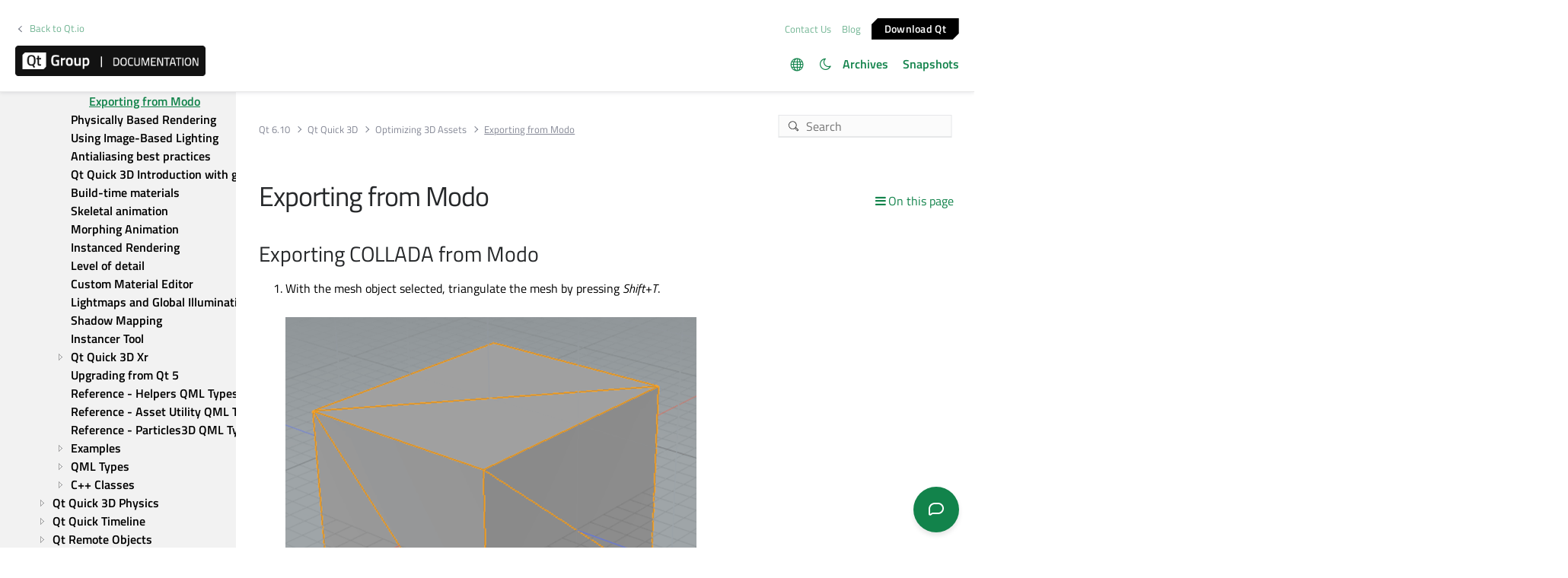

--- FILE ---
content_type: text/html
request_url: https://doc.qt.io/qt-6/quick3d-asset-conditioning-export-modo.html
body_size: 5381
content:

  <html lang="en">
<head>
  <meta http-equiv="Content-Type" content="text/html; charset=utf-8" />
  <meta name="viewport" content="width=device-width, initial-scale=1" />
  <title>Exporting from Modo | Qt Quick 3D | Qt 6.10.1</title>
  <link rel="stylesheet" type="text/css" href="/style/online2.css" />
  <link rel="stylesheet" href="https://www.qt.io/hubfs/qt-design-system/qt-design-system-1.1.0.css" />
  <link rel="stylesheet" type="text/css" href="/style/font-awesome.min.css" />
<link rel="stylesheet" href="//cdnjs.cloudflare.com/ajax/libs/jstree/3.3.17/themes/default/style.min.css" />
<link rel="stylesheet" href="//cdnjs.cloudflare.com/ajax/libs/jstree/3.3.17/themes/default-dark/style.min.css" />
  <link href="images/htmltabs.css" rel="stylesheet" type="text/css"/>
  <link rel="shortcut icon" href="//d33sqmjvzgs8hq.cloudfront.net/wp-content/themes/oneqt/assets/images/favicon.ico.gzip" />
  <link rel="icon" type="image/png" href="//d33sqmjvzgs8hq.cloudfront.net/wp-content/themes/oneqt/assets/images/favicon-32x32.png" />
  <link rel="icon" type="image/png" href="//d33sqmjvzgs8hq.cloudfront.net/wp-content/themes/oneqt/assets/images/favicon-16x16.png" />
  <script type="text/javascript" src="//d33sqmjvzgs8hq.cloudfront.net/wp-includes/js/jquery/jquery.js.gzip"></script>
  <script type="text/javascript" src="//d33sqmjvzgs8hq.cloudfront.net/wp-includes/js/jquery/jquery-migrate.min.js.gzip"></script>
  <script type="text/javascript" src="//d33sqmjvzgs8hq.cloudfront.net/wp-content/themes/oneqt/js/combo.js.gzip"></script>
  <script src="//cdnjs.cloudflare.com/ajax/libs/jstree/3.3.17/jstree.min.js"></script>
  <script type="text/javascript" src="/scripts/popper.min.js"></script>
  <script type="text/javascript" src="/scripts/tippy.min.js"></script>
  <script type="text/javascript" src="/scripts/qtds-extras.js"></script>
  <script type="text/javascript"> wpThemeFolder = 'https://qt.io/wp-content/themes/oneqt'; </script>
  <script type="text/javascript">
 $(document).ready(function(){
   $("input[type=radio]").on("click", function() {
   var lbl = $(this).next().text();
   $("input[type=radio]:not(checked)").filter(function() {
     if ($(this).next().text() == lbl)
         $(this).prop("checked", true);
   });
   });
 });
  </script>
  <script type="text/javascript">
    $(function () {
      if (document.documentElement.getAttribute('data-theme') === 'dark')
        $('input#th-toggle').prop('checked', true);
      $('input#th-toggle').change(function() {
        var theme = this.checked ? 'dark' : 'light';
        localStorage.setItem('theme', theme);
        document.documentElement.setAttribute('data-theme', theme);
        $('#sidebar-toctree').jstree(true).set_theme('default' + `${theme === 'dark' ? '-dark' : ''}`);
      });
    });
  </script>
  <script type="text/javascript" src="/scripts/init-tree.js"></script>
  <!-- Google Tag Manager -->
    <script>(function(w,d,s,l,i){w[l]=w[l]||[];w[l].push({'gtm.start':
    new Date().getTime(),event:'gtm.js'});var f=d.getElementsByTagName(s)[0],
    j=d.createElement(s),dl=l!='dataLayer'?'&l='+l:'';j.async=true;j.src=
    'https://www.googletagmanager.com/gtm.js?id='+i+dl;f.parentNode.insertBefore(j,f);
    })(window,document,'script','dataLayer','GTM-5QQXBTC');</script>
  <!-- End Google Tag Manager -->
  <script type="text/javascript" src="/scripts/qt-design-system-1.1.0-doc.js"></script>
</head>
<body class="qt-design-system" style="background:var(--content-bg-color)" >
<div class="qds-page-header" id="qds-page-header">
<header class="b-header" data-float="true">
    <div class="b-header__container">

        <div class="b-header__secondary-level">
            <div class="b-header__secondary-level__back">
                <a class="c-link c-link--left" href="https://www.qt.io/">Back to Qt.io</a>
            </div>
            <div class="b-header__secondary-level__right">
                <a href="https://www.qt.io/contact-us/" target="_blank">Contact Us</a>
                <a href="https://blog.qt.io/" target="_blank">Blog</a>
                <a href="https://www.qt.io/download/" target="_blank" class="c-button c-button--small">Download Q&#116;</a>
            </div>
        </div>

        <div class="b-header__primary-level">
            <div class="b-header__primary-level__left">
                <a class="b-header__logo" href="/">
                    <img src="/style/qt-logo-documentation.png" srcset="/style/qt-logo-documentation.png 1x, /style/qt-logo-documentation-2x.png 2x" alt="Qt documentation">
                </a>
            </div>
            <div class="b-header__primary-level__navigation">
            <ul class="c-navigation-header">
                <li id="qds-trans" role="menu" class="has-children" style="display: none; margin: 0 20px 5px 0;top:7px">
                <div class="lang-icon theme-icon"><a></a></div>
                    <ul id="qds-trans-ul">
                        <li class="tr-lang active" data-lang="en"><a>English</a></li>
                    </ul>
                </li>
                <li role="menu" style="margin: 0 5px 5px 0;top:7px">
                  <div title="Toggle light/dark theme" class="theme-switch-wrapper">
                    <label class="theme-switch" for="th-toggle">
                        <input type="checkbox" id="th-toggle" />
                        <div class="theme-icon"></div>
                    </label>
                  </div>
                </li>
                <li role="menu">
                    <a href="/archives" aria-haspopup="true" aria-expanded="false">Archives</a>
                </li>
                <li role="menu">
                    <a href="https://doc-snapshots.qt.io/" aria-haspopup="true" aria-expanded="false">Snapshots</a>
                </li>
            </ul>
            </div>
            <div class="b-header__primary-level__hamburger">
                <div class="c-hamburger"></div>
            </div>
        </div>
    </div>
</header>
</div>
<div data-global-resource-path="qt-design-system/components/b-sidebar.html">
    <div class="b-sidebar b-sidebar--full-width">
        <aside class="b-sidebar__sidebar">
            <div id="qds-sbhandle"></div>
            <div class="b-sidebar__sidebar__mobile-close"><div class="c-mobile-close"></div></div>
            <div class="b-sidebar__sidebar__mobile-toggle" data-mobile-title="Topics"></div>
                        <span id="buildversion" translate="no"><a href="qtquick3d-index.html">Qt Quick 3D | Commercial or GPLv3</a></span>
                        <div class="b-sidebar__sidebar__content">
                <div data-margin-bottom="md">
                                        <select id="qds-vdropdown" class="c-form-select c-form-select--dark js-versioncontrol" style="visibility:hidden">
                                            </select>
                                    </div>
                <div id="qds-ec-toggle" title="Expand/collapse all"></div>
                <nav>
                    <div id="sidebar-toctree"></div>
                    <ul class="c-sidebar-navigation">
                                                
                    </ul>
                </nav>
            </div>
        </aside>
        <div class="b-sidebar__content">
            <div class="b-sidebar__topbar" data-margin-bottom="sm">
                <div class="b-topbar">
                    <div class="b-topbar__search">
                        <form id="site-search" role="search" style="width: 535px; max-width: 100%" autocomplete="off">
                            <input class="c-form-input-field c-form-input-field--search" placeholder="Search" id="search" name="search" onclick="(function(w,d,i){i.removeAttribute('on'+w.event.type);var j=d.createElement('script'),c=d.createElement('link');j.async=true;j.onload=function(){qtSearchInit(i,w.qtSearchNavigation)};j.src='//www.qt.io/hubfs/qt-design-system/qt-search-component-v2/qt-search-component-v2.js';c.rel='stylesheet';c.onload=function(){try{w.qtscs=1;qtSearchStyle(i)}catch(e){}};c.href='//www.qt.io/hubfs/qt-design-system/qt-search-component-v2/qt-search-component-v2.css';d.head.appendChild(c);d.head.appendChild(j)})(window,document,this)" required type="text">
                            <button type="submit" style="display:none;">Search</button>
                            <style>.js-qt-search-component{z-index:1000;}</style>
                        </form>
                    </div>                    <div class="b-topbar__breadcrump" translate="no">
                        <ul class="c-breadcrump">
                            <li><a href="index.html">Qt 6.10</a></li>
                            <li><a href="qtquick3d-index.html">Qt Quick 3D</a></li>
                            <li><a href="quick3d-asset-conditioning-3d-assets.html">Optimizing 3D Assets</a></li>
                            <li class="last"><a>Exporting from Modo</a></li>
                        </ul>
                    </div>
                </div>
            </div>
            <div class="b-sidebar__content__wrapper">
                <article class="b-sidebar__content__left">
                    <div id="qds-toc-menu">On this page</div>
                    <div class="context mainContent" style="margin: 0;padding: 0; background: 0;">
                    
<link href="quick3d-asset-conditioning-export-max.html" rel="prev"/>
<link href="quick3d-pbr.html" rel="next"/>
<p class="naviNextPrevious headerNavi">
<a class="" href="quick3d-asset-conditioning-export-max.html">Exporting from 3D Studio Max</a>
<a class="" href="quick3d-pbr.html">Physically Based Rendering</a>
</p>

<div class="context">
<h1 class="title">Exporting from Modo</h1>
<!-- $$$quick3d-asset-conditioning-export-modo-description -->
<div class="descr" id="details">
<h2 id="exporting-collada-from-modo">Exporting COLLADA from Modo<a class="plink" href="#exporting-collada-from-modo" title="Direct link to this headline"></a></h2>
<ol class="1" type="1"><li>With the mesh object selected, triangulate the mesh by pressing <i>Shift+T</i>.<p class="centerAlign"><img alt="" src="images/export-colladaModo01.png"/></p></li>
<li>Next, select <b translate="no">System &gt; Preferences</b> from the menu bar to configure the COLLADA exporter.</li>
<li>In the preferences dialog box, locate the <b translate="no">Collada I/O</b> section under <b translate="no">File I/O</b>. Ensure that the <b translate="no">Save Triangles as Triangles</b> option is checked.<p class="centerAlign"><img alt="" src="images/export-colladaModo02.png"/></p></li>
<li>Close the preferences dialog box.</li>
<li>From the menu bar, select <b translate="no">File &gt; Export As</b>.</li>
<li>Select <b>Collada</b> in the <b translate="no">Save as Type</b> drop-down list.</li>
<li>Press <b translate="no">Save</b>.</li>
</ol>
<h2 id="exporting-fbx-from-modo">Exporting FBX from Modo<a class="plink" href="#exporting-fbx-from-modo" title="Direct link to this headline"></a></h2>
<ol class="1" type="1"><li>With the mesh object selected, triangulate the mesh by pressing <i>Shift+T</i>.<p class="centerAlign"><img alt="" src="images/export-colladaModo01.png"/></p></li>
<li>From the menu bar, select <b translate="no">File &gt; Export As</b>.</li>
<li>Select <b>FBX</b> in the <b translate="no">Save as Type</b> drop-down list.</li>
<li>Select <b translate="no">Save</b>.</li>
</ol>
</div>
<!-- @@@quick3d-asset-conditioning-export-modo -->
<p class="naviNextPrevious footerNavi">
<a class="prevPage" href="quick3d-asset-conditioning-export-max.html">Exporting from 3D Studio Max</a>
<a class="nextPage" href="quick3d-pbr.html">Physically Based Rendering</a>
</p>
</div>
<p class="copy-notice">
<abbr title="Copyright">©</abbr> 2025 The Qt Company Ltd.
   Documentation contributions included herein are the copyrights of
   their respective owners.     The documentation provided herein is licensed under the terms of the    <a href="http://www.gnu.org/licenses/fdl.html">GNU Free Documentation    License version 1.3</a> as published by the Free Software Foundation.     Qt and respective logos are <a href="https://doc.qt.io/qt/trademarks.html">    trademarks</a> of The Qt Company Ltd. in Finland and/or other countries
   worldwide. All other trademarks are property of their respective owners. </p>

                    </div>
                </article>
                <aside class="b-sidebar__content__right">
                    <div class="h-wysiwyg-html" data-scheme>
                                                <h6><strong>Contents</strong></h6>
                        <nav>
                            <ul class="c-tableofcontents js-c-tableofcontents" data-tableofcontents-id="wrapperid" data-margin-top="sm">
<li class="level1"><p><a href="#exporting-collada-from-modo">Exporting COLLADA from Modo</a></p></li>
<li class="level1"><p><a href="#exporting-fbx-from-modo">Exporting FBX from Modo</a></p></li>
</ul>
                        </nav>
                                            </div>
                                        <div class="h-wysiwyg-html" data-margin-top="md">
                                                <h6><strong>Next</strong></h6>
                        <nav>
                            <ul class="c-tableofcontents js-c-tableofcontents" data-tableofcontents-id="wrapperid" data-margin-top="sm"><li class="level1"><p><a class="" href="quick3d-pbr.html">Physically Based Rendering</a></p></li></ul>
                        </nav>
                                                <h6><strong>Previous</strong></h6>
                        <nav>
                            <ul class="c-tableofcontents js-c-tableofcontents" data-tableofcontents-id="wrapperid" data-margin-top="sm"><li class="level1"><p><a class="" href="quick3d-asset-conditioning-export-max.html">Exporting from 3D Studio Max</a></p></li></ul>
                        </nav>
                                            </div>
                                    </aside>
            </div>
        </div>
    </div>
</div>
<div id="footer">
<div class="l-footer">
    <div class="l-footer__container">
        <div class="l-footer__row l-footer__row--no-padding-bottom">
            <div class="l-footer__column l-footer__company">
                <div class="l-footer__logo">
                    <a href="https://www.qt.io/?hsLang=en" class="c-logo-footer">
                    <img src="/images/qtgroup.svg">
                    </a>
                </div>
                <div class="c-social-media-links">
                    <a href="https://twitter.com/qtproject" target="_blank" rel="noopener" class="fm_button fm_twitter"><span></span></a>
                    <a href="https://www.facebook.com/qt/" target="_blank" rel="noopener" class="fm_button fm_facebook"><span></span></a>
                    <a href="https://www.youtube.com/user/QtStudios" target="_blank" rel="noopener" class="fm_button fm_youtube"><span></span></a>
                    <a href="https://www.linkedin.com/company/qtgroup/" target="_blank" rel="noopener" class="fm_button fm_linkedin"><span></span></a>
                </div>
                <div class="l-footer__contact">
                        <a class="c-btn " href="https://www.qt.io/contact-us?hsLang=en">Contact Us</a>
                </div>

            </div>
            <div class="l-footer__column l-footer__navigation">
                <div class="c-footer-navigation">

                        <span><div class="hs-menu-wrapper" role="navigation" aria-label="Navigation Menu">
<ul role="menu">
  <li class="hs-menu-item hs-menu-depth-1 hs-item-has-children" role="none"><a href="javascript:;" aria-haspopup="true" aria-expanded="false" role="menuitem">Qt Group</a>
   <ul role="menu" class="hs-menu-children-wrapper">
    <li class="hs-menu-item hs-menu-depth-2" role="none"><a href="https://www.qt.io/group" role="menuitem">Our Story</a></li>
    <li class="hs-menu-item hs-menu-depth-2" role="none"><a href="https://www.qt.io/brand" role="menuitem">Brand</a></li>
    <li class="hs-menu-item hs-menu-depth-2" role="none"><a href="https://www.qt.io/newsroom" role="menuitem">News</a></li>
    <li class="hs-menu-item hs-menu-depth-2" role="none"><a href="https://www.qt.io/careers" role="menuitem">Careers</a></li>
    <li class="hs-menu-item hs-menu-depth-2" role="none"><a href="https://www.qt.io/investors" role="menuitem">Investors</a></li>
    <li class="hs-menu-item hs-menu-depth-2" role="none"><a href="https://www.qt.io/product" role="menuitem">Qt Products</a></li>
    <li class="hs-menu-item hs-menu-depth-2" role="none"><a href="https://www.qt.io/product/quality-assurance" role="menuitem">Quality Assurance Products</a></li>
   </ul></li>
  <li class="hs-menu-item hs-menu-depth-1 hs-item-has-children" role="none"><a href="javascript:;" aria-haspopup="true" aria-expanded="false" role="menuitem">Licensing</a>
   <ul role="menu" class="hs-menu-children-wrapper">
    <li class="hs-menu-item hs-menu-depth-2" role="none"><a href="https://www.qt.io/terms-conditions" role="menuitem">License Agreement</a></li>
    <li class="hs-menu-item hs-menu-depth-2" role="none"><a href="https://www.qt.io/licensing/open-source-lgpl-obligations" role="menuitem">Open Source</a></li>
    <li class="hs-menu-item hs-menu-depth-2" role="none"><a href="https://www.qt.io/pricing" role="menuitem">Plans and pricing</a></li>
    <li class="hs-menu-item hs-menu-depth-2" role="none"><a href="https://www.qt.io/download" role="menuitem">Download</a></li>
    <li class="hs-menu-item hs-menu-depth-2" role="none"><a href="https://www.qt.io/faq/overview" role="menuitem">FAQ</a></li>
   </ul></li>
  <li class="hs-menu-item hs-menu-depth-1 hs-item-has-children" role="none"><a href="javascript:;" aria-haspopup="true" aria-expanded="false" role="menuitem">Learn Qt</a>
   <ul role="menu" class="hs-menu-children-wrapper">
    <li class="hs-menu-item hs-menu-depth-2" role="none"><a href="https://www.qt.io/academy" role="menuitem">For Learners</a></li>
    <li class="hs-menu-item hs-menu-depth-2" role="none"><a href="https://www.qt.io/qt-educational-license" role="menuitem">For Students and Teachers</a></li>
    <li class="hs-menu-item hs-menu-depth-2" role="none"><a href="https://doc.qt.io/" role="menuitem" target="_blank" rel="noopener">Qt Documentation</a></li>
    <li class="hs-menu-item hs-menu-depth-2" role="none"><a href="https://forum.qt.io/" role="menuitem" target="_blank" rel="noopener">Qt Forum</a></li>
   </ul></li>
  <li class="hs-menu-item hs-menu-depth-1 hs-item-has-children" role="none"><a href="javascript:;" aria-haspopup="true" aria-expanded="false" role="menuitem">Support &amp; Services</a>
   <ul role="menu" class="hs-menu-children-wrapper">
    <li class="hs-menu-item hs-menu-depth-2" role="none"><a href="https://www.qt.io/qt-professional-services" role="menuitem">Professional Services</a></li>
    <li class="hs-menu-item hs-menu-depth-2" role="none"><a href="https://www.qt.io/customer-success" role="menuitem">Customer Success</a></li>
    <li class="hs-menu-item hs-menu-depth-2" role="none"><a href="https://www.qt.io/qt-support/" role="menuitem">Support Services</a></li>
    <li class="hs-menu-item hs-menu-depth-2" role="none"><a href="https://www.qt.io/contact-us/partners" role="menuitem">Partners</a></li>
    <li class="hs-menu-item hs-menu-depth-2" role="none"><a href="https://www.qt.io/qt-world" role="menuitem" target="_blank" rel="noopener">Qt World</a></li>
   </ul></li>
 </ul>
</div></span>
      </div>
   </div>
</div>
        <div class="l-footer__row">
            <div class="l-footer__column l-footer__legal">
                <div class="c-footer-secondary-navigation">
                    <span><div class="hs-menu-wrapper" role="navigation"  aria-label="Navigation Menu">
 <ul role="menu">
  <li class="hs-menu-item hs-menu-depth-1" role="none"><a href="javascript:;" role="menuitem">© 2025 The Qt Company</a></li>
  <li class="hs-menu-item hs-menu-depth-1" role="none"><a href="mailto:feedback@qt.io?Subject=Feedback%20about%20doc.qt.io%20site">Feedback</a></li>
 </ul>
</div></span>
                    <p class="c-footer-secondary-navigation__group-notice">Qt Group includes The Qt Company Oy and its global subsidiaries and affiliates.</p>
                </div>
            </div>
            <div class="l-footer__column l-footer__some-links">
            </div>
        </div>
    </div>
</div>
</div></body></html>

--- FILE ---
content_type: text/css
request_url: https://doc.qt.io/style/darkmode.css
body_size: 10161
content:
/* dark-mode support */
html[data-theme="dark"] {
    --main-color: #e3e3e3;
    --link-color: #1ec974;
    --main-color-alt: #e3e3e3;
    --main-bg-color: #1f1f1f;
    --content-bg-color: #121212;
    --content-active-color: #4a4a4a;
    --content-border-color: #323232;
    --content-bg-color-alt: #262626;
    --header-color: #1ec974;
    --header-bg-color: #0c0c0c;
    --highlight-anim-color: #195980;
    --notification-color: #434855;
    --admonition-note-color: rgba(197, 211, 244, .25);
    --admonition-warning-color: rgba(255, 228, 228, .25);
    --admonition-important-color: rgba(246, 203, 151, .25);
}

[data-theme="dark"] pre,
[data-theme="dark"] .LegaleseLeft,
[data-theme="dark"] .context p img {
  filter: brightness(85%);
}

[data-theme="dark"] #navbar {
  background: var(--header-bg-color) !important;
}

/* qt-design-system overrides */
[data-theme="dark"] body.qt-design-system .b-header {
  background: var(--content-bg-color) !important;
  border-bottom: none !important;
}

[data-theme="dark"] body.qt-design-system .col-1,
[data-theme="dark"] body.qt-design-system .context {
  background-color: var(--main-bg-color);
}

[data-theme="dark"] body.qt-design-system .h-wysiwyg-html p > a:not(.c-button):not(.c-link) {
  color: var(--link-color) !important;
}

[data-theme="dark"] body.qt-design-system ul.c-breadcrump li a {
  color: var(--main-color) !important;
}

[data-theme="dark"] body.qt-design-system h6 strong {
  color: var(--main-color) !important;
}

[data-theme="dark"] body.qt-design-system ul.c-breadcrump li a::before,
[data-theme="dark"] body.qt-design-system ul.c-breadcrump li span::before,
[data-theme="dark"] body.qt-design-system .c-sidebar-navigation .c-sidebar-navigation--parent > a::after {
  border-color: var(--main-color) !important;
}

body.qt-design-system .b-sidebar--full-width .b-sidebar__sidebar {
  background-color: var(--main-bg-color) !important;
}

@media (max-width: 991px) {
  body.qt-design-system .b-sidebar--full-width .b-sidebar__sidebar {
    background-color: var(--content-bg-color-alt) !important;
    width: initial !important;
  }
}

[data-theme="dark"] body.qt-design-system .c-sidebar-navigation a {
  color: var(--main-color-alt) !important;
}

[data-theme="dark"] body.qt-design-system .c-sidebar-navigation .c-sidebar-navigation--active a {
  color: var(--link-color) !important;
}
[data-theme="dark"] body.qt-design-system .c-sidebar-navigation > li {
  border-color: rgba(70,93,80,0.4) !important;
}

[data-theme="dark"] body.qt-design-system .b-header__secondary-level a:not(.c-button),
[data-theme="dark"] body.qt-design-system .b-header__secondary-level a:not(.c-button):before,
[data-theme="dark"] body.qt-design-system .c-navigation-header > li > a {
  color: var(--header-color) !important;
  border-color: var(--header-color) !important;
}
[data-theme="dark"] body.qt-design-system .c-navigation-header > li > ul {
  background-color: var(--content-bg-color-alt) !important;
}
[data-theme="dark"] body.qt-design-system .c-navigation-header > li > ul > li > a {
  color: var(--header-color) !important;
}

[data-theme="dark"] body.qt-design-system [data-scheme] a:not(.c-button):hover {
  color: var(--header-color) !important;
}

[data-theme="dark"] body.qt-design-system .c-navigation-header > li > a:hover,
[data-theme="dark"] body.qt-design-system .c-navigation-header > li > ul > li:not(.active) > a:hover {
  opacity: .5;
}

[data-theme="dark"] body.qt-design-system {
  background: var(--main-bg-color) !important;
}

[data-theme="dark"] body.qt-design-system .main_index {
  background: none !important;
}

[data-theme="dark"] body.qt-design-system [data-scheme] h1,
[data-theme="dark"] body.qt-design-system [data-scheme] h2,
[data-theme="dark"] body.qt-design-system [data-scheme] h3,
[data-theme="dark"] body.qt-design-system [data-scheme] h4 {
  color: var(--main-color-alt) !important;
}

[data-theme="dark"] body.qt-design-system [data-scheme] p {
  color: var(--main-color) !important;
}

[data-theme="dark"] body.qt-design-system .c-feature,
[data-theme="dark"] body.qt-design-system .c-box--grey,
[data-theme="dark"] body.qt-design-system .c-grey-box--grey {
  background: #121212 !important;
}
[data-theme="dark"] body.qt-design-system .c-hamburger::after,
[data-theme="dark"] body.qt-design-system .c-hamburger::before {
  background: var(--header-color);
}
[data-theme="dark"] body.qt-design-system .c-feature.c-feature--external-link .c-feature__overlay-link:hover:before {
  border-color: var(--highlight-anim-color) !important;
}
[data-theme="dark"] body.qt-design-system .c-form-select,
[data-theme="dark"] body.qt-design-system .c-form-select--dark {
  background-image: url("data:image/svg+xml;utf8,<svg fill='white' height='20' viewBox='0 0 20 20' width='20' xmlns='http://www.w3.org/2000/svg'><path d='M13.962,8.885l-3.736,3.739c-0.086,0.086-0.201,0.13-0.314,0.13S9.686,12.71,9.6,12.624l-3.562-3.56C5.863,8.892,5.863,8.611,6.036,8.438c0.175-0.173,0.454-0.173,0.626,0l3.25,3.247l3.426-3.424c0.173-0.172,0.451-0.172,0.624,0C14.137,8.434,14.137,8.712,13.962,8.885'></path></svg>") !important;
}

[data-theme="dark"] body.qt-design-system .c-button {
  background: #12834b !important;
}

body.qt-design-system [data-scheme] a:not(.c-button) {
  color: #1ec974 !important;
  text-decoration: none !important;
  font-weight: 600;
}

body.qt-design-system ul.l-topic > li {
  background-color: #262626 !important;
}

body.qt-design-system .l-topic > li > ul > li {
  background: linear-gradient(270deg,#595959 0%,#4a4a4a 100%) !important;
}

body.qt-design-system .jstree-default-dark .jstree-clicked,
body.qt-design-system .jstree-default .jstree-clicked {
  background: none;
  border-radius: none;
  box-shadow: none;
  color: var(--link-color);
  font-weight: 700;
  text-decoration: underline;
}

/* gsc overrides */
[data-theme="dark"] .gsc-search-button-v2 svg {
  fill: #333 !important;
}
[data-theme="dark"] .gsc-control-cse {
  border-color:var(--content-bg-color) !important;
  background-color:var(--content-bg-color) !important;
}
[data-theme="dark"] input.gsc-input,
[data-theme="dark"] .gsc-input-box,
[data-theme="dark"] .gsc-input-box-hover,
[data-theme="dark"] .gsc-input-box-focus {
  border-color:var(--content-bg-color-alt) !important;
}
[data-theme="dark"] .gsc-tabHeader.gsc-tabhActive,
[data-theme="dark"] .gsc-refinementHeader.gsc-refinementhActive {
  color:var(--main-color) !important;
  border-color:var(--main-color) !important;
  background-color:var(--content-bg-color) !important;
}
[data-theme="dark"] .gsc-tabHeader.gsc-tabhInactive,
[data-theme="dark"] .gsc-refinementHeader.gsc-refinementhInactive {
  color:var(--main-color) !important;
  border-color:var(--main-color) !important;
  background-color:var(--content-bg-color) !important;
}
[data-theme="dark"] .gsc-webResult.gsc-result,
[data-theme="dark"] .gsc-results .gsc-imageResult {
  border-color:var(--content-bg-color) !important;
  background-color:var(--content-bg-color) !important;
}
[data-theme="dark"] .gsc-webResult.gsc-result:hover {
  border-color:var(--content-bg-color) !important;
  background-color:var(--content-bg-color) !important;
}
[data-theme="dark"] .gs-webResult.gs-result a.gs-title:link,
[data-theme="dark"] .gs-webResult.gs-result a.gs-title:link b,
[data-theme="dark"] .gs-imageResult a.gs-title:link,
[data-theme="dark"] .gs-imageResult a.gs-title:link b {
  color:var(--link-color) !important;
}
[data-theme="dark"] .gs-webResult.gs-result a.gs-title:visited,
[data-theme="dark"] .gs-webResult.gs-result a.gs-title:visited b,
[data-theme="dark"] .gs-imageResult a.gs-title:visited,
[data-theme="dark"] .gs-imageResult a.gs-title:visited b {
  color:var(--link-color) !important;
}
[data-theme="dark"] .gs-webResult.gs-result a.gs-title:hover,
[data-theme="dark"] .gs-webResult.gs-result a.gs-title:hover b,
[data-theme="dark"] .gs-imageResult a.gs-title:hover,
[data-theme="dark"] .gs-imageResult a.gs-title:hover b {
  color:var(--link-color) !important;
}
[data-theme="dark"] .gs-webResult.gs-result a.gs-title:active,
[data-theme="dark"] .gs-webResult.gs-result a.gs-title:active b,
[data-theme="dark"] .gs-imageResult a.gs-title:active,
[data-theme="dark"] .gs-imageResult a.gs-title:active b {
  color:var(--link-color) !important;
}
[data-theme="dark"] .gsc-cursor-page {
  color:var(--link-color) !important;
}
[data-theme="dark"] a.gsc-trailing-more-results:link {
  color:var(--link-color) !important;
}
[data-theme="dark"] .gs-webResult:not(.gs-no-results-result):not(.gs-error-result) .gs-snippet,
[data-theme="dark"] .gs-fileFormatType {
  color:var(--main-color-alt) !important;
}
[data-theme="dark"] .gs-webResult div.gs-visibleUrl {
  color:var(--link-color) !important;
}
[data-theme="dark"] .gs-webResult div.gs-visibleUrl-short {
  color:var(--link-color) !important;
}
[data-theme="dark"] .gsc-cursor-box {
  border-color:var(--content-bg-color) !important;
}
[data-theme="dark"] .gsc-results .gsc-cursor-box .gsc-cursor-page {
  background-color:var(--link-color) !important;
  padding:1px;
}
[data-theme="dark"] .gsc-results .gsc-cursor-box .gsc-cursor-current-page {
  border-color:var(--main-color) !important;
  background-color:var(--content-bg-color) !important;
  color:var(--main-color) !important;
}
[data-theme="dark"] .gsc-webResult.gsc-result.gsc-promotion {
  border-color:var(--main-color-alt) !important;
  background-color:var(--content-bg-color) !important;
}
[data-theme="dark"] .gsc-completion-title {
  color:var(--link-color) !important;
}
[data-theme="dark"] .gsc-completion-snippet {
  color:var(--main-color-alt) !important;
}
[data-theme="dark"] .gs-webResult div.gs-per-result-labels a.gs-label {
  background-color: #777 !important;
  margin-left:5px
}
[data-theme="dark"] .gsc-completion-container {
  background: var(--content-bg-color-alt) !important;
}
[data-theme="dark"] .sp-panel__container {
  background: var(--content-bg-color-alt) !important;
}

[data-theme="dark"] #sp-content-ul a:focus-visible {
  background-color: var(--highlight-anim-color) !important;
}

[data-theme="dark"] .jstree-default-dark {
  background: var(--main-bg-color) !important;
}
